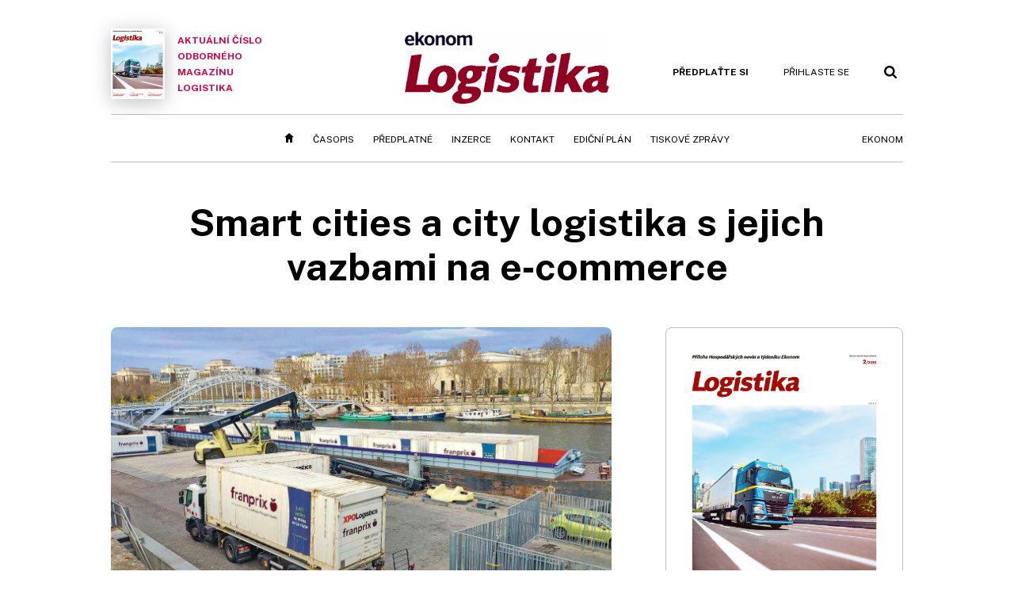

--- FILE ---
content_type: text/html; charset=windows-1250
request_url: https://logistika.ekonom.cz/c1-67052850-smart-cities-a-city-logistika-s-jejich-vazbami-na-e-8209-commerce
body_size: 61073
content:
<!DOCTYPE html>
<!-- fe10; [0.2078]; 4L0000_d -->
<html lang="cs">
<head>
	<meta charset="windows-1250">
	<meta name="language" content="cs">
	<title>Smart cities a city logistika s jejich vazbami na e&#8209;commerce | Ekonom.cz: Web týdeníku EKONOM</title>

	<meta http-equiv="X-UA-Compatible" content="IE=edge,chrome=1">
	<meta name="viewport" content="initial-scale=1.0, width=device-width">
	<meta name="description" content="Stále se zvyšující objemy elektronického obchodování ještě více předznamenávají nutnost řešit související problémy v rámci city logistiky. Elektronické obchodování přineslo změnu fungování celého ekosystému měst a ta se s tím v řadě případů velmi obtížně vypořádávají. Jaká řešení hledat a kde je možné se inspirovat?">
	<meta name="keywords" content="Ekonom, týdeník, časopis, byznys, ekonomika, finance, příběhy úspěchu, investice, komentáře, podnikání, export, import, politika, korporace, banky, auta, rozhovory, daně, dotace, živnostníci, malé a střední podniky">
	<meta name="author" content="Kolektiv autorů katedry logistiky VŠE v Praze">
	<meta name="copyright" content="&copy; 2026 Economia, a.s.">
	<meta name="referrer" content="no-referrer-when-downgrade">
	<meta name="robots" content="max-image-preview:standard">
	<meta name="robots" content="max-snippet:-1">

	<meta name="facebook-domain-verification" content="1u1un2dd8jcx7lqqm1cv8oy90xcd5d">

	
		<link rel="canonical" href="https://logistika.ekonom.cz/c1-67052850-smart-cities-a-city-logistika-s-jejich-vazbami-na-e-8209-commerce">
				
					
	<meta name="googlebot" content="noarchive,snippet">

	<meta property="og:type" content="article">
	<meta property="og:url" content="https://logistika.ekonom.cz/c1-67052850-smart-cities-a-city-logistika-s-jejich-vazbami-na-e-8209-commerce">
	<meta property="og:title" content="Smart cities a city logistika s jejich vazbami na e&#8209;commerce">
	<meta property="og:description" content="Stále se zvyšující objemy elektronického obchodování ještě více předznamenávají nutnost řešit související problémy v rámci city logistiky. Elektronické obchodování přineslo změnu fungování celého ekosystému měst a ta se s tím v řadě případů velmi obtížně vypořádávají. Jaká řešení hledat a kde je možné se inspirovat?">
	<meta property="og:image" content="https://img.ihned.cz/attachment.php/420/77284420/f3oIOF8d0gy4m5N6W7JsHaE1LelpcqUu/33_smart_cities.jpg">
	<meta property="og:locale" content="cs_CZ">

		<meta property="article:published_time" content="2022-04-06T00:00:00+02:00">
	<meta property="article:tag" content="">
	<meta property="article:section" content="Logistika">
	<meta name="news_keywords" content="">

	<meta name="twitter:card" content="summary_large_image">
		<meta name="twitter:title" content="Smart cities a city logistika s jejich vazbami na e&#8209;commerce">
	<meta name="twitter:description" content="Stále se zvyšující objemy elektronického obchodování ještě více předznamenávají nutnost řešit související problémy v rámci city logistiky. Elektronické obchodování přineslo změnu fungování celého ekosystému měst a ta se s tím v řadě případů velmi obtížně vypořádávají. Jaká řešení hledat a kde je možné se inspirovat?">
	<meta name="twitter:image" content="https://img.ihned.cz/attachment.php/420/77284420/f3oIOF8d0gy4m5N6W7JsHaE1LelpcqUu/33_smart_cities.jpg">
	<meta name="twitter:url" content="https://logistika.ekonom.cz/c1-67052850-smart-cities-a-city-logistika-s-jejich-vazbami-na-e-8209-commerce">

	<link href="//ekonom.cz/css/4/styles.css?25120414" rel="stylesheet" type="text/css">

	
<!-- Google Tag Manager -->
<script>(function(w,d,s,l,i){w[l]=w[l]||[];w[l].push({'gtm.start':
new Date().getTime(),event:'gtm.js'});var f=d.getElementsByTagName(s)[0],
j=d.createElement(s),dl=l!='dataLayer'?'&l='+l:'';j.async=true;j.src=
'//www.googletagmanager.com/gtm.js?id='+i+dl;f.parentNode.insertBefore(j,f);
})(window,document,'script','dataLayer','GTM-KQSQ7BX');</script>
<!-- End Google Tag Manager -->

	<script src="https://apis.google.com/js/client:platform.js?onload=start"></script>
	<script src="//ekonom.cz/js/vendor/jquery.js"></script>
	<script src="//ekonom.cz/js/vendor/jquery.cookie.js"></script>

	<script src="//ekonom.cz/js/cmp-init.js?21121616" charset="UTF-8"></script>
	<script src="//ekonom.cz/js/cmp-loader.js?25033113" charset="UTF-8"></script>


	<script src="https://asset.stdout.cz/fe/external/iframe.js" id="videohub_jscore"></script>
	<script src="//ekonom.cz/js/common.js?25121114" charset="UTF-8"></script>

	<script src="//ekonom.cz/js/oauth.js?25060911" charset="UTF-8" id="oauth-script" data-google-oauth-client-id="620603146776-l72im3egblf6h540rtcsb268554hcvl7.apps.googleusercontent.com"></script>
	<script src="//ekonom.cz/js/v2/payments.js?22032211"></script>
	<script src="//ekonom.cz/js/v2/jquery.modal-overlay.js?180118" charset="UTF-8"></script>
	<script src="//ekonom.cz/js/jquery.modal-menu.js?24012515" charset="UTF-8"></script>
	<script src="//ekonom.cz/js/v2/jquery.gallery.js?180124" charset="UTF-8"></script>
	<script src="//ekonom.cz/js/v2/jquery.iobjects.js?23020111" charset="UTF-8"></script>
	<script src="//ekonom.cz/js/v2/plugins.js?25070812" charset="UTF-8"></script>

	<script src="//ekonom.cz/js/4/plugins.js?25120414" charset="UTF-8"></script>
	<script src="//ekonom.cz/js/tts.js?25101315" charset="UTF-8"></script>
	<script src="//ekonom.cz/js/4/main.js?25120414" charset="UTF-8"></script>

	<link rel="alternate" type="application/rss+xml" href="/?m=rss">
	<link rel="icon" href="/img/4/logo_square.svg">
	<link rel="mask-icon" href="/img/4/logo_square.svg" color="#000000">
	<link rel="apple-touch-icon" href="/img/4/logo_square.png">
	<meta name="theme-color" content="#ffffff">
	<link rel="manifest" href="/js/manifests/EK_manifest.json"><!-- -->

	
	<script type="application/ld+json">
	{
		"@context": "https://schema.org",
		"@type": "NewsArticle",
		"publisher": {
			"@type": "Organization",
			"name": "Economia, a.s.",
			"logo": {
				"@type": "ImageObject",
				"url": "https://hn.cz/img/economia_logo.jpg"
			}
		},

		"url": "https://logistika.ekonom.cz/c1-67052850-smart-cities-a-city-logistika-s-jejich-vazbami-na-e-8209-commerce",
		"mainEntityOfPage": "https://logistika.ekonom.cz/c1-67052850-smart-cities-a-city-logistika-s-jejich-vazbami-na-e-8209-commerce",
		"headline": "Smart cities a&nbsp;city logistika s&nbsp;jejich vazbami na&nbsp;e&#8209;commerce",
		"image": "https://img.ihned.cz/attachment.php/420/77284420/f3oIOF8d0gy4m5N6W7JsHaE1LelpcqUu/33_smart_cities.jpg",
		"datePublished": "2022-04-06T00:00:00+02:00",
		"dateModified": "2022-04-06T00:00:00+02:00",
		"author": {
			"@type": "Person",
			"name": "Kolektiv autorů katedry logistiky VŠE v Praze"
		},
		"description": "Stále se zvyšující objemy elektronického obchodování ještě více předznamenávají nutnost řešit související problémy v rámci city logistiky. Elektronické obchodování přineslo změnu fungování celého ekosystému měst a ta se s tím v řadě případů velmi obtížně vypořádávají. Jaká řešení hledat a kde je možné se inspirovat?",

		"isAccessibleForFree": "False",
		"hasPart": {
			"@type": "WebPageElement",
			"isAccessibleForFree": "False",
			"cssSelector": ".paywall-part"
		}
	}
	</script>

<link rel="stylesheet" href="//ekonom.cz/css/4/microeshop.css?25070714">
<script src="//ekonom.cz/js/v3/microeshop.js?25070714" charset="UTF-8"></script>
<script>

var microeshop = new _MICROESHOP({
	shopKey: 'ekonom',
	articleId: 67052850,
	productsListTarget: '.products-list',
	waitingStages: [20,45],
	templates: {
		productItem: '#microeshop_screens .templates .product-item',
		selectedProductItem: '#microeshop_screens .templates .selected-product',
		savedCardItem: '#microeshop_screens .templates .saved-card',
		loggedUserItem: '#microeshop_screens .templates .logged-user',

		screenProducts: '#microeshop_screens .screen-products',
		screenLogin: '#microeshop_screens .screen-login',
		screenPaymentStatus: '#microeshop_screens .screen-paymentstatus',
		screenPayment: '#microeshop_screens .screen-payment',
		screenHasProduct: '#microeshop_screens .screen-has-subscription',

		loadingSpinner: '#microeshop_screens .templates .loading-dialog'
	},
	events: {
		onShow: function() {
			this._sendGA4Event('ec.item_view');
			this.screenProductSelection();
		},
		onProductSelect: function(product) {
			var node = this.contentWrapper.find('.product-'+product.id);
			node.parent().find('.selected').removeClass('selected');
			node.addClass('selected');
			this.contentWrapper.find('.action-login .price').text(product.price_to_pay);
			this._sendGA4Event('ec.add_to_cart');
		},
		onTokenSelect: function(token) {
			var node = this.contentWrapper.find('.card-token-'+token);
			node.parent().find('.selected').removeClass('selected');
			node.addClass('selected');
		},
		onOrderCreated: function() {
			this._sendGA4Event('ec.begin_checkout');
			this.screenPaymentStatus('waiting');
		},
		onOrderCreateFailed: function(error) {
			this.screenPaymentStatus('failed', error);
		},
		onOrderStateChecked: function(response) {
			if(response.status === false) {
				this.screenPaymentStatus('failed');
				return;
			}
			if(response.check_again === false) {
				if(response.payment_status === 'ok') {
					this._sendGA4Event('ec.purchase');
				}
				this.screenPaymentStatus(response.payment_status, response.payment_error);
				return;
			}

			this._checkOrderState();
		},
		onCardWidgetShow: function() {
			this.contentWrapper.find('.buttons').removeClass('hidden');
		},
		onCardWidgetSuccess: function() {
			this.contentWrapper.find('.buttons').addClass('hidden');
			var target = this.contentWrapper.find('.screen-payment .widget-wrapper');
			target.empty();
			this._showLoading(target);
		},
		onPaymentStatusScreenShow: function(screen, status, error) {
			if(status === 'ok') {
				$('.target-email', screen).text(this.state.user.email);
			}
		}
	},
	createDialog: function(content) {
		dialogs._overlay(
			$('<div>', { class: 'microeshop-wrapper' }).append(content),
			true,
			"microeshop-overlay"
		);
		return $('.microeshop-overlay .microeshop-wrapper');
	},
	createProductItem: function(data) {
		var item = $(this._hydrate('productItem', data));
		if(data.notes.note_2 === null) {
			item.find('.note-2').remove();
		}
		return item;
	},
	createSelectedProductItem: function(data) {
		return this._hydrate('selectedProductItem', data);
	},
	createLoadingWidget: function() {
		return this.templates.loadingSpinner.clone();
	},
	createUserHasProductDialog: function(status, screen) {
		$('.target-email', screen).text(this.state.user.email);
		return screen;
	},
	getLoggedUser: function() {
		return ecoLogin && ecoLogin.user_email ? {
			email: ecoLogin.user_email,
			logged: ecoLogin.logged
		} : null;
	},
	createOauthLoginForm: function(state) {
		// nacteni soc metod

		var services = [];
		var oauthContainer = state.find('.login-methods');
		var servicesBtns = oauthContainer.find('.oauth_button');

		$('.visible', this.contentWrapper).removeClass("visible");
		var callback = $.proxy((response) => {
			$('.visible', this.contentWrapper).removeClass("visible");

			if(response.status !== 'success') {
				var code = response.code;
				if(!$('.oauth_error_wrapper .error-'+code, this.contentWrapper).length) {
					code = 'unknown';
				}
				$('.oauth_error_wrapper .error-'+code, this.contentWrapper).addClass("visible");
				$('.oauth_error_wrapper', this.contentWrapper).addClass("visible");
				return;
			}
			if(ecoLogin) {
				ecoLogin.loadUserInfo(false);
			}

			this.screenLogin();
		}, this);

		for(var i=0;i<servicesBtns.length;i++) {
			var btn = $(servicesBtns[i]);
			btn.data('after_login_callback', callback);
			services.push(btn.data('service'));
		}
		oAuthLogin.init(services, oauthContainer);
		if(services.length > 0) {
			state.find('.oauth').removeClass('hidden');
		}
		return state;
	}
});

var microeshop_anchors = function(selector) {
	$(selector)
		.prop('href', 'javascript:void(0);')
		.click(function () {
			if ($(this).hasClass('in-progress')) { return; }
			$(this).addClass('in-progress');
			var index = 0;
			if ($(this).data('product-by-index')) { index = parseInt($(this).data('product-by-index'), 10); }
			if (microeshop.init(index)) {
				dialogs.microeshop();
			} else {
				alert('Omlouváme se, nepodařilo se načíst produkty nebo došlo k jiné chybě. Zkuste to prosím později.');
			}
			$(this).removeClass('in-progress');
		})
	;
};

$(document).ready(function() {
	microeshop.init();	microeshop_anchors('.microeshop-anchor, .offer-microeshop-anchor');
});

</script>

		<script>
			var tts;
			$(function(){ tts = new _TTS({ hintBox: null }); });
		</script>
	
<script>
	IHNED_meta.article = {
		id:			67052850,
		canonical:	'https://logistika.ekonom.cz/c1-67052850-smart-cities-a-city-logistika-s-jejich-vazbami-na-e-8209-commerce',
		pubdate:	'2022-04-06 00:00:00',
		title:		'Smart cities a&nbsp;city logistika s&nbsp;jejich vazbami na&nbsp;e&#8209;commerce',
		preview_image: 'https://img.ihned.cz/attachment.php/410/77284410/xd7zbrH6g3AWKoVFDUvlPB14CIO20qRN/33_smart_cities.jpg',
		source:		10000585,
		source_name: 'LOGISTIKA.EKONOM.CZ',
		subsource:	10000795,
		slot:		10220750,
		subslot:	10254500,
		authors:	['Kolektiv autorů katedry logistiky VŠE v Praze'],
		tags:		[],
		chains:		'10002695,10004690',
		locked:		true,
		paywall_type:	'hard',
		locked_for_user: true,
		lock_status:	''
	};

	$(document).ready(function() { GA4.article_detail(); });
</script>

		<script type="text/javascript">
		var page = {
			section: 'ekonom',
			subsection: 'logistika-archiv',
			ga4_type: 'detail'
		};

		sh_b.ts = '1768224121';

		_saseco.push_keywords('');
		_saseco.set_site('ecomag');
		_saseco.set_area('logistika');
		_saseco.set_targets_id('67052850');
		var pp_gemius_identifier = 'd01AtEdaT6fxHRkMpMiBCcTYTIS1clCxJDMJQc8AwnL.17';
</script>
<script src="https://ai.hn.cz/pub/loader.min.js?202503" charset="UTF-8" async></script>
<script>

		var p = '4L0000_d';
		var branding_cfg = {};

		
		if (0) _saseco.targets.ap='1z';
		if (0) {
			_saseco.targets.ap=1;
			ppc_1_enabled = false;
			seznam_ads_enabled = false;
		} else if (seznam_ads_enabled) {
			eco_cmp_queue.push({
				'cmd': 'checkByPreset',
				'preset': 'seznam',
				'callback': function() {
					if (!isFromSeznam(true)) { return; }
					_saseco.targets.ab='sez';
					seznam_ads = true;
				}
			});
		}

		if (typeof branding_cfg.brand !== 'undefined' && typeof branding_cfg.brand.SAS !== 'undefined' && branding_cfg.brand.SAS) {
			_saseco.targets.ab = branding_cfg.brand.SAS;
		}

		if ($.cookie('user__aamhash')) { var aamDeclaredID = $.cookie('user__aamhash'); }

		
	_saseco.targets.template='article';

	</script>

	
	
		<script src="//hn.cz/js/gemius.js?22021711"></script>
		
	
	<script src="//hn.cz/js/ga4.js?25041514" charset="UTF-8"></script>

	<script type="text/javascript">
	
		window._sasic_queue = window._sasic_queue || [];
		window._sashec_queue = window._sashec_queue || [];
		window.AlsOptions = { tag: 'ekonom' };
		document.write('<sc' + 'ript type="text/javascript" src="' + '//prod-snowly-sasic.stdout.cz/dist/ekonom/sasic.min.js' + '" onLoad="_sasic.init()"></sc' + 'ript>');
		document.write('<sc' + 'ript type="text/javascript" src="' + '//prod-snowly-sasic.stdout.cz/libs/sashec-connector.min.js' + '" onLoad="_sashec.init()"></sc' + 'ript>');
		_sashec_queue.push(['group', { site:_saseco.get_site(), area:_saseco.get_area(), keyword:_saseco.keywords, targets:_saseco.targets, callback: _saseco.callback }]);
	
	</script>

</head>
<body class="body0 page-4L0000_d s2-L narrow page-article-detail article-67052850 " id="top">
	
<!-- Google Tag Manager (noscript) -->
<noscript><iframe src="https://www.googletagmanager.com/ns.html?id=GTM-KQSQ7BX" height="0" width="0" style="display:none;visibility:hidden"></iframe></noscript>
<!-- End Google Tag Manager (noscript) -->


<!-- fireplace wrapper start -->
<div id="brand-a" class="brand-a"><div id="brand-b" class="brand-b"><div id="brand-c" class="brand-c">
<!-- /fireplace wrapper start -->
<div class="a-wrapper leader">
	<div id="a-leader" class="a-content">
		<script type="text/javascript">
	_saseco.queue_push(['position','a-leader',{size:['leader','79a','91a','92a','11a','21a']}]);
</script>
	</div>
</div>
<div class="a-wrapper strip-1">
	<div id="a-strip-1" class="a-content">
		<script type="text/javascript">
			_saseco.queue_push(['position','a-strip-1',{ size:'strip', pos:'1', async:false }]);
		</script>
	</div>
</div>

<!-- all-wrapper -->
<div class="all-wrapper">

	<!-- header -->
	<div class="header-wrapper">
		<header id="header">
			<div class="actual-edition">
							<a href="//logistika.ekonom.cz/archiv/"><img src="https://img.ihned.cz/attachment.php/990/80991990/y0SWOkrjUGR839eLqfQCM54mwgvPTxzF/262x348xc152/EK_2025_11_20_Logistika-1.png" width="68" height="89" alt="">Aktuální číslo odborného magazínu Logistika</a>
			</div>
			<div class="logo-wrapper"><a href="//logistika.ekonom.cz/"><img src="/img/LO/ekonom_logistika.png" height="91" alt="Logistika" class="logo-lo"></a></div>
			<div class="menu-tools">
				<span id="user_info">
					<span class="not-logged">
						<a href="https://predplatne.hn.cz/ekonom" class="bold no-mobile" id="hdr-hn-offer">Předplaťte si</a>
						<a href="javascript:;" onclick="ecoLogin.loginDialog();" class="button-link"><span class="ico ico-profile mobile-only mobile-only-iblock"></span><span class="no-mobile">Přihlaste se<span></a>
					</span>
					<span class="logged">
						<a href="https://predplatne.hn.cz/ekonom" class="no-subscription bold" title="Pro tento web nemáte aktivní předplatné"><span class="ico ico-warning"></span><span class="btn">Předplaťte si</span></a>
						<a href="https://ucet.hn.cz/" onclick="$(this).parent().toggleClass('menu-visible'); return false;" class="account-name">
						</a><div class="account-menu">
							<img src="/img/4/ico-profile.svg" alt="" />
							<h2></h2>
							<ul>
								<li class="no-subscription"><a href="https://predplatne.hn.cz/ekonom" id="hdr-hn-offer2"><span class="ico ico-shopping-cart"></span>Koupit předplatné</a></li>
								<li class="hdr-login"></li>
								<li><a href="https://ucet.hn.cz/"><span class="ico ico-settings"></span>Nastavení účtu</a></li>
								<li><a href="javascript:;" onclick="return ecoLogin.userLogout(logout_callback);"><span class="ico ico-logout"></span>Odhlásit se</a></li>
							</ul>
							<a href="javascript:;" class="menu-close mobile-only" onclick="$(this).closest('.menu-visible').removeClass('menu-visible'); return false;"><span class="ico ico-menu-close"></span></a>
						</div></span>
				</span>
				<a href="//ekonom.cz/?m=search" class="button-link"><span class="ico ico-search"></span></a>
				<a href="javascript:;" onclick="dialogs.show('menu'); return false;" class="button-link mobile-only" id="main_menu_anchor"><span class="ico ico-menu"></span></a>
			</div>
		</header>
	</div>
	<!-- /header -->

	<!-- navigation -->
	<div class="nav-wrapper">
		<nav class="navig" id="nav" data-position="header">
			<ul class="main-menu">
				
		<li class="no-mobile"><a href="//logistika.ekonom.cz/" class="home-link"></a></li>
		<li
class="menu-lo-archiv"><a href="https://logistika.ekonom.cz/archiv/" title="Archiv časopisu" target="_self">Časopis</a></li><li
class=""><a href="https://predplatne.hn.cz/ekonom" title="" target="_self">Předplatné</a></li><li
class=""><a href="https://www.economia.cz/ceniky-inzerce/" title="" target="_self">Inzerce</a></li><li
class=""><a href="https://logistika.ekonom.cz/c1-66643760-kontakty-casopis-logistika-vydavatelstvi-economia" title="" target="_self">Kontakt</a></li><li
class=""><a href="https://download.ihned.cz/download/economia/lo/Logistika_edicni_plan_2024.pdf" title="" target="_self">Ediční plán</a></li><li
class=""><a href="https://ekonom.cz/tagy/Logistika-Tiskove-zpravy-358227" title="" target="_self">Tiskové zprávy</a></li><li
class="menu-ek-bs"><a href="https://ekonom.cz/" title="" target="_self">Ekonom</a></li>

	
				<li class="menu-dots no-mobile"><a href="javascript:;" onclick="dialogs.show('menu'); return false;" class="button-link dots"><span class="ico ico-menu-dots"></span></a></li>
			</ul>
		</nav>
		<script>$('.menu-ek-logistika').addClass('menu-active');</script>
	</div>
	<!-- /navigation -->

	<!-- main-content -->
	<div id="main-content">




	







	
	
	

	

	

				
		
		
	

<div class="article-wrapper">
	<div class="main-row full-width">
		<div class="article-header">
			<div class="label-tools-wrap">
				<div class="tools-for-logged"></div>
							</div>
			<h1 class="article-title tts-prop-name tts-part" data-url="https://logistika.ekonom.cz/c1-67052850-smart-cities-a-city-logistika-s-jejich-vazbami-na-e-8209-commerce"
			    data-tts-prop="name" data-tts-part="0">Smart cities a&nbsp;city logistika s&nbsp;jejich vazbami na&nbsp;e&#8209;commerce</h1>
		</div>
	</div>
	<div class="main-row no-border">
		<div class="column-left">
			
			
				<div class="article-image" id="articlePrimaryTarget">
									<img src="https://img.ihned.cz/attachment.php/420/77284420/f3oIOF8d0gy4m5N6W7JsHaE1LelpcqUu/33_smart_cities.jpg" alt="">
			<div class="image-meta">
				<span class="title">Přeprava rychle zkazitelného zboží. Bimodální přepravní řešení XPO Logistics a Franprix je příkladem udržitelnosti v city logistice Paříže. </span>
												<span class="author">autor: <a href="https://ekonom.cz/autori/petr-kolar-18982730">Petr Kolář</a></span>
							</div>
					</div>
	
		
	
	

	<div class="article-meta cf">
		<div class="authors-wrap">
		<div class="author-part clearfix tts-prop-author tts-part" data-tts-prop="author" data-tts-part="0">
														<ul class="authors ico-author-b">
					<li>
						<a href="https://ekonom.cz/autori/kolektiv-autoru-katedry-logistiky-vse-v-praze-19651890">
												Kolektiv autorů katedry logistiky VŠE v Praze</a>					</li>
				</ul>
									<div class="publish_date">
			
												6. 4. 2022 <span>00:00</span>
				
										 / 3 min. čtení				
				&nbsp; &nbsp; <span id="tts-start-wrap"><span id="tts-start" class="tts-status-bar"></span><span id="tts-player-micro" class="inactive"><span class="tts-status-bar"></span><span class="tts-progress-bar micro empty"></span></span></span>
			</div>
		</div>
            								<div class="object-subscribe author-subscribe">
											<a href="javascript:" class="object-subscribe button blue ico-bell white"
						   onclick="object_subscription.switch($(this),3,19651890,'Kolektiv autorů katedry logistiky VŠE v Praze','fill');"
						   title="Odebírat články autora: Kolektiv autorů katedry logistiky VŠE v Praze"
						   data-add="Odebírat autora" data-remove="Zrušit odběr autora"
						   data-target=".authors-wrap li:first-child a"><span>Odebírat autora</span></a>
									</div>
			
		</div>

							<div class="tags-wrap">
			<div class="tags">
						</div>
					</div>
		</div>


	<div class="detail-perex tts-prop-perex tts-part" data-tts-prop="perex">Stále se zvyšující objemy elektronického obchodování ještě více předznamenávají nutnost řešit související problémy v&nbsp;rámci city logistiky. Elektronické obchodování přineslo změnu fungování celého ekosystému měst a&nbsp;ta se s&nbsp;tím v&nbsp;řadě případů velmi obtížně vypořádávají. Jaká řešení hledat a&nbsp;kde je možné se inspirovat?</div>
	

	
	
	<div class="article-body tts-prop-body" data-tts-prop="body" data-tts-hash="">
		<div class="article-body-part free-part"><p class="detail-odstavec"><span class="first-letter" data-letter="U">U</span>vedená problematika je řešená v rámci Projektu &#8222;Smart city logistika v kontextu e&#8209;commerce a plánů udržitelné městské mobility&#8220;, který je spolufinancován se státní podporou Technologické agentury ČR a ministerstva dopravy v rámci Programu Doprava 2020+.</p>
<p class="detail-odstavec">&#8222;V synergii provázanosti výše uvedených problémových okruhů jsme už před několika roky našli jedno z hlavních témat našeho výzkumu,&#8220; říká Michal Šebesta z katedry logistiky FPH VŠE v Praze. &#8222;Protože se však jedná o značně široké a komplexní téma, přizvali jsme ke společné výzkumné práci i kolegy z Dopravní fakulty Jana Pernera Univerzity Pardubice, konkrétně Libora Švadlenku a jeho tým, a jejich prostřednictvím i zástupce města Pardubice. Od počátku spolupracujeme i s firemními partnery (zejména s našim katedrálním partnerem, firmou PPL CZ, či dále s DPD, Dachserem, či Českou poštou). Významná je pro nás i účast a podpora odborníků z ministerstva dopravy a v současnosti i spolupráce se zahraničními partnery,&#8220; dodává.</p>


<div id="paywall-lock-screen" class="paywall-type-hard">

	<div class="paywall hard-paywall locked tts-static tts-part" data-tts-prop="static" data-tts-part="paywall_ek_v1" data-percent="30">

		<div class="paywall-dialog pw-variant-1">
			<div class="pw-content">
				<h2>Chcete číst dál?</h2>
				<div class="pw-anotation" data-percent="30">
					<p>Ještě na vás čeká 70&nbsp;% článku.</p>
				</div>
				<div class="pw-buttons">
					<a class="button microeshop-anchor" href="https://predplatne.hn.cz/ekonom/?backlink=https://logistika.ekonom.cz/c1-67052850-smart-cities-a-city-logistika-s-jejich-vazbami-na-e-8209-commerce" data-text="předplatné">
						Předplatit za 29 Kč měsíčně					</a>
				</div>
				<div class="note">První 3 měsíce, pak 199 Kč měsíčně</div>
				<div class="pw-moreinfo">
					<h3>S předplatným získáte</h3>
					<ul>
												<li>Web Ekonom.cz <span>bez reklam</span></li>
						<li>Možnost <span>sdílet prémiový obsah</span> zdarma (5 článků měsíčně) </li>
						<li>Možnost ukládat si články na později</li>
											</ul>
				</div>
				<div class="spacer not-logged-only"><span>Nebo</span></div>
				<div class="login-action not-logged-only">
					<a href="javascript:;" onclick="ecoLogin.loginDialog();" data-text="přihlášení">Přihlásit se a dočíst článek</a>
				</div>
			</div>
		</div>
	</div>

	<div class="payground-template">
			<input type="hidden" name="article_id" class="article_id" value="67052850" />

			<div class="step1 hidden-on-load">

				<div class="pw-email-form">
					<label class="email_label">Vaše e-mailová adresa:<span class="required">*</span></label>
					<input type="email" name="email" value="" class="email_input" />
					<a href="javascript:;" class="why-email-trigger">Proč ji potřebujeme?</a>
					<div class="error-wrapper email-error">
						<span class="err-invalid">Zadejte prosím platný e-mail.</span>
						<span class="err-used">Tento e-mail je již použit. Zadejte jiný nebo se <a href="javascript:;" onclick="ecoLogin.loginDialog();">přihlaste</a></span>
					</div>
				</div>
				<p class="note why-email for-new-users">Potřebujeme e-mailovou adresu, na kterou pošleme potvrzení o platbě. Zároveň vám založíme uživatelský účet, abyste se mohli k článku kdykoli vrátit a nemuseli jej platit znovu. Pokud již u nás účet máte, <a href="javascript:;" onclick="ecoLogin.loginDialog();">přihlaste se</a>.</p>
				<p class="note why-email for-logged-users">Potřebujeme e-mailovou adresu, na kterou pošleme potvrzení o platbě.</p>

				<div class="acceptance">
					<p>Odesláním objednávky beru na vědomí, že mé osobní údaje budou zpracovány dle <a href="https://www.economia.cz/ochrana-osobnich-udaju/" target="_blank">Zásad ochrany osobních a&nbsp;dalších zpracovávaných údajů</a>, a&nbsp;souhlasím se <a href="https://predplatne.hn.cz/economia/vop" target="_blank">Všeobecnými obchodními podmínkami</a> vydavatelství Economia,&nbsp;a.s.</p>
					<p><a href="#" onclick="$('.no-l-i').toggle(); return false;">Nepřeji si dostávat obchodní sdělení týkající se objednaných či obdobných produktů společnosti Economia,&nbsp;a.s.&nbsp;&raquo;</a></p>
					<div class="no-l-i">
						<p>Zaškrtnutím políčka přijdete o&nbsp;možnost získávat informace, které přímo souvisí s&nbsp;vámi objednaným produktem. Mezi tyto informace může patřit například: odkaz na stažení mobilní aplikace, aktivační kód pro přístup k&nbsp;audioverzi vybraného obsahu, informace o&nbsp;produktových novinkách a&nbsp;změnách, možnost vyjádřit se ke kvalitě našich produktů a&nbsp;další praktické informace a&nbsp;zajímavé nabídky.</p>
						<p class="border-after-simple checkbox-in"><input type="checkbox" name="no_legitimate_interest" id="no_legitimate_interest" value="1" autocomplete="off"> <label for="no_legitimate_interest">Nechci dostávat obchodní sdělení týkající se objednaných či obdobných produktů společnosti Economia,&nbsp;a.s.</label></p>
					</div>
					<p class="checkbox-in"><input type="checkbox" name="marketing_agreement" id="marketing_agreement" value="1" autocomplete="off"> <label for="marketing_agreement">Přeji si dostávat obchodní sdělení společnosti Economia,&nbsp;a.s., týkající se též jiných než objednaných či obdobných produktů. Informace o&nbsp;zpracování osobních údajů za účelem zasílání obchodních sdělení jsou dostupné <a href="https://www.economia.cz/zpracovani-osobnich-udaju/" target="_blank">zde</a>.</label></p>
				</div>
			</div>

			<div class="step2 hidden-on-load">
				<p class="choose-paytype">Vyberte si způsob platby<span> kliknutím na požadovanou ikonu</span>:</p>
				<div class="pay-methods">
					<div class="method-wrapper method-card"><h3>Platba kartou</h3><div class="list"></div></div>
					<div class="method-wrapper method-online"><h3>Rychlá online platba</h3><div class="list"></div></div>
				</div>
			</div>

			<div class="status-message waitforit visible-on-load"><img src="/img/v2/ajax-loader.gif" /> Připravujeme platbu, vyčkejte prosím.</div>
			<div class="status-message payment-error"><img src="/img/v2/status-warning.svg" /> Platbu nelze provést. Opakujte prosím akci později.</div>
			<div class="gate_container"></div>
	</div>

</div>

		<div class='a-wrapper wallpaper wallpaper-2'>
	<div id="a-wallpaper-2" class="a-content">
		<script>
			_saseco.queue_push(['position','a-wallpaper-2',{
				size:['wallpaper','mpu','sq3'], async:false, pos:'2'
			}]);
		 
			var recalculate_wallpaper = function() {

				var wrapper = $('#a-wallpaper-2').parent();
				if(!wrapper.hasClass('a-visible')) return;

				var wtop = Math.round(wrapper.offset().top);
				var wbot = wtop + wrapper.height();

				var conflict = false;
				$(".d-elm").each(function() {
					$(this).removeClass('wallpaper-conflict'); // reset

					var btop = Math.round($(this).offset().top);
					var bbot = btop + $(this).height();
					if(
						(wtop < btop && wbot > btop) || // wallpaper zacina nad boxem a konci v boxu
						(wtop > btop && wbot < bbot) || // wallpaper zacina a konci uvnitr boxu
						(wtop < bbot && wbot > bbot) // wallpaper zacina v boxu, konci pod nim
					) {
						$(this).addClass('wallpaper-conflict');
						conflict = true;
					}
				});

				wrapper.removeClass('wallpaper-with-box')
				if(conflict) wrapper.addClass('wallpaper-with-box');
			};

			_saseco.add_manual_callback('recalculate', recalculate_wallpaper);
			$(document).ready(recalculate_wallpaper);
				</script>
	</div>
</div>

		<div class='a-wrapper mediumrectangle mediumrectangle-1'>
	<div id="a-mediumrectangle-1" class="a-content">
		<script>
			var sas_mr1 = 'mediumrectangle';
			if (_saseco.targets.device === 'm') {
				sas_mr1 = ['mediumrectangle','is','prmsquare','square300'];
			}
			_saseco.queue_push(['position','a-mediumrectangle-1',{
				size:sas_mr1, async:false, pos:'1'
			}]);
		</script>
	</div>
</div>

	</div>

				
		
		
			

	



		

		<div class="end-article-dot"></div>

	
						
		
		<script>
			var iobjects = [];
					$('.article-image img').click(function(){
				dialogs.show(
					'media',
					{ content: $('<div>')
						.addClass('popup-img-wrap')
						.html($('.article-image').html()),
						type: 'image'
					}
				);
			});

			var slideshow = new _Slideshow({
				reloadAdsAfterClicks: 2,
				classHidden: 'none'
			});
		</script>



		<div class="social-buttons feedback-after">
			<a href="javascript:;" class="ico-share white" onclick="showPopMsg($('#share_links').html(),$(this),15,'social-buttons');">Sdílet</a>
			<div class="none" id="share_links">
				<a href="javascript:;" class="ico ico-close orange close-button" title="Zavřít"></a>
				<div id="share_links_wrap">
					<a href="javascript:;" class="ico-social-fb" onclick="return share_link($(this),'f',null);">Facebook</a>
					<a href="javascript:;" class="ico-social-x" onclick="return share_link($(this),'x',null,'Smart+cities+a%26nbsp%3Bcity+logistika+s%26nbsp%3Bjejich+vazbami+na%26nbsp%3Be%26%238209%3Bcommerce');">Platforma X</a>
					<a href="javascript:;" class="ico-link white" onclick="return share_link($(this),'c',null);">Kopírovat odkaz</a>
				</div>
			</div>
		</div>
		<div class="detail-tab-container"></div>
			<div class="user-article-share tabable" data-tab="Odemknout známému">
		<h3>Zaujal vás článek? Pošlete&nbsp;odkaz&nbsp;svým&nbsp;přátelům!</h3>
		<p>Tento článek je zamčený.
						Na tomto místě můžete odemykat zamčené články přátelům, když si pořídíte
			<a href="https://predplatne.hn.cz/ekonom" class="offer-microeshop-anchor" data-text="předplatné">předplatné</a>.
					</p>
		<div id="user-article-share">
			<p>Odkaz pro sdílení:<br><a href="https://logistika.ekonom.cz/c1-67052850-smart-cities-a-city-logistika-s-jejich-vazbami-na-e-8209-commerce">https://logistika.ekonom.cz/c1-67052850-smart-cities-a-city-logistika-s-jejich-vazbami-na-e-8209-commerce</a> &nbsp; <span class="social-buttons"></span></p>
		</div>
		<script>user_share_add_social('https://logistika.ekonom.cz/c1-67052850-smart-cities-a-city-logistika-s-jejich-vazbami-na-e-8209-commerce');</script>
	</div>

		<script>
			$(document).ready(function() {
				var tabs = $('.tabable');
				if(tabs.length) {
					var tabContainer = $('.detail-tab-container');
					var tabHandlers = $('.article-body > .social-buttons');
					var tabContents = $('<div>', { class: 'tab-contents'}).appendTo(tabContainer);
					$(tabs).each(function(i, itm) {
						$('<a>', { href: 'javascript:;', class: 'tab-handler tab-'+i+' tab-handler-'+$(itm).prop('class').split(' ')[0]}).html($(itm).data('tab')).attr('data-tab', i).appendTo(tabHandlers);
						$(itm).addClass('tab-content-'+i).detach().appendTo(tabContents);
					});
					$('.tab-handler', tabHandlers).click(function() {
						var index = $(this).data('tab');
						$('.detail-tab-container .active').removeClass('active');

						if($(this).hasClass('active')) {
							$('.active', tabHandlers).removeClass('active');
						} else {
							$('.active', tabHandlers).removeClass('active');
							$(this).addClass('active');
							$('.detail-tab-container .tab-content-'+index).addClass('active');
						}
					});
					tabContainer.show();
				}
			});
		</script>

		
				
		<script>if (isFromSeznam(true)) { $('.box-newsletter').remove(); }</script>
	</div>

	
<div class="hidden" id="microeshop_screens">

	<div class="templates">
		<!-- produkt -->
		<div class="product-item bordered-item product-[id] selectable-radio" data-product="[id]">
			<span class="item-title">
				<span class="uptitle">[name_short]</span>
				<span class="note-1">[notes.note_1]</span>
			</span>
			<span class="note-2">[notes.note_2]</span>
		</div>
		<!-- /produkt -->
		<!-- selected product -->
		<div class="selected-product bordered-item">
			<span class="item-title">
				<span class="uptitle">Vybrané předplatné</span>
				<span class="title">[name]</span>
				<span class="note-1">[notes.note_1].</span>
			</span>
			<span class="change-button">
				<a href="javascript:;" class="button simple action" data-action="screen:ProductSelection"><span class="ico ico-pencil grey"></span></a>
			</span>
		</div>
		<!-- /selected product -->
		<!-- logged user -->
		<div class="logged-user bordered-item">
			<span class="item-title">
				<span class="title">[email]</span>
				<span class="note-1">Přihlášený uživatel</span>
			</span>
		</div>
		<!-- /logged user -->
		<!-- saved card -->
		<div class="saved-card bordered-item selectable-radio card-token-[id]" data-item="[id]">
			<span class="item-title">
				<span class="title">[number]</span>
				<span class="note-1">Platnost do: [valid.month]/[valid.year]</span>
			</span>
		</div>
		<!-- /saved card -->

		<div class="loading-dialog">
			<div class="spinner-big">
				<span class="ico ico-loading blue segment-1"></span>
				<span class="ico ico-loading blue80 segment-2"></span>
				<span class="ico ico-loading blue segment-3"></span>
			</div>
		</div>
	</div>




	<!-- screen for products -->
	<div class="microeshop-screen screen-products">
		<div class="products-list"></div>
		<div class="box steps">
			<div class="box-content">
				<div class="step">
					<span class="icon bg-green"><span class="ico ico-bell"></span></span>
					<div class="title">Upozornění 2 dny před automatickou obnovou předplatného</div>
				</div>
				<div class="step">
					<span class="icon bg-orange"><span class="ico ico-close red"></span></span>
					<div class="title">Možnost kdykoliv zrušit</div>
				</div>

			</div>
		</div>
		<div class="info">
			<div class="part">
				<div class="content">
					<div class="checkinput">
						<input type="checkbox" id="marketing_agreement_[state_hash]" name="marketing_agreement" value="Y" class="consent" />
						<label for="marketing_agreement_[state_hash]">Přeji si dostávat obchodní sdělení společnosti Economia, a.s., o jiných, než objednaných či o obdobných produktech a službách. Více viz <a href="https://www.economia.cz/ochrana-osobnich-udaju/" target="_blank">Informace o zpracování osobních údajů</a> za účelem zasílání obchodních sdělení.</label>
					</div>
				</div>
			</div>
			<div class="part">
				<div class="content">
					<p>Odesláním objednávky beru na vědomí, že mé osobní údaje budou zpracovány dle <a href="https://www.economia.cz/ochrana-osobnich-udaju/" target="_blank">Zásad ochrany osobních a dalších zpracovávaných údajů</a>, a souhlasím se <a href="https://predplatne.hn.cz/economia/vop" target="_blank">Všeobecnými obchodními podmínkami</a> vydavatelství Economia, a.s.</p>
					<p>Beru na vědomí, že budu dostávat obchodní sdělení, týkající se objednaných či obdobných produktů a služeb společnosti Economia, a.s.
						<a href="javascript:;" onclick="$(this).closest('.content').find('.info_subcontent').toggleClass('hidden');$(this).toggleClass('unfolded');" class="folding-trigger">Odmítnout zasílání<span class="ico ico-down-small black"></span><span class="ico ico-up-small black"></span></a>
					</p>
					<div class="info_subcontent hidden">
						<p>Zaškrtnutím políčka přijdete o možnost získavat informace, které přímo souvisí s vámi objednaným produktem a službami, například:</p>
						<ul>
							<li>Odkaz na stažení mobilní aplikace</li>
							<li>Aktivační kód pro přístup k audioverzi obsahu</li>
							<li>Informace o podstatných změnách a produktových novinkách</li>
							<li>Možnost vyjádřit se ke kvalitě produktů</li>
							<li>Další praktické informace a zajímavé nabídky</li>
						</ul>
						<div class="checkinput">
							<input type="checkbox" name="no_legitimate_interest" value="Y" class="consent" id="no_legitimate_interest_[state_hash]" />
							<label for="no_legitimate_interest_[state_hash]">Nechci dostávat obchodní sdělení týkající se objednaných či obdobných produktů společnosti Economia, a.s.</label>
						</div>
					</div>
				</div>
			</div>
		</div>
		<div class="buttons">
			<a href="javascript:;" class="button action action-login" data-action="screen:Login">Zaplatit <span class="price">30</span> Kč kartou</a>
		</div>
		<div class="help-info">
			<p>Můžete si prohlédnout <a href="https://predplatne.hn.cz/ekonom?backlink=https://logistika.ekonom.cz/c1-67052850-smart-cities-a-city-logistika-s-jejich-vazbami-na-e-8209-commerce">kompletní nabídku</a>,<br>která obsahuje i tištěné vydání.</p>
		</div>
	</div>
	<!-- screen for products -->

	<!-- screen login -->
	<div class="microeshop-screen screen-login">
		<div class="product-slot"></div>
		<div class="state state-logged hidden">
			<div class="user"></div>
			<div class="cards-wrapper">
				<h3>Uložené karty</h3>
				<div class="cards">
					<div class="bullet-note">
						<span class="bullet"><span class="ico ico-info"></span></span>
						<p>Uložte si kartu při placení a nevyplňujte příště platební údaje.</p>
					</div>
				</div>
			</div>
			<div class="buttons">
				<a href="javascript:void(0);" class="button action action-payment" data-action="payment">Zaplatit <span class="price">0</span> Kč</a>
				<a href="javascript:void(0);" class="button inverted with-border action action-pay-alternative hidden" data-action="payment:newcard">Zaplatit jinou kartou</a>
			</div>
		</div>
		<div class="state state-methods hidden">
			<div class="title">Účet pro čtení obsahu</div>
			<div class="oauth hidden">

												<div class="login-methods">
					<div class="services">
																<a href="javascript:;" class="oauth_button social-button button-google" data-service="google" data-action="login" title="Google"><span class="ico"></span></a>
																	<a href="javascript:;" class="oauth_button social-button button-facebook" data-service="facebook" data-action="login" title="Facebook"><span class="ico"></span></a>
																	<a href="javascript:;" class="oauth_button social-button button-apple" data-service="apple" data-action="login" title="Apple"><span class="ico"></span></a>
																</div>
					<div class="oauth_error_wrapper">
	<div class="error-oauth_insufficient_data">Z účtu nelze získat údaje potřebné pro založení účtu (ID, e-mail). Povolte prosím přístup k e-mailu.</div>
	<div class="error-oauth_account_used">Účet služby s tímto e-mailem je již použit jinde a nelze jej připojit.</div>
	<div class="error-oauth_authorization_failed">K účtu služby se nepodařilo přihlásit. Zkuste prosím opakovat.</div>
	<div class="error-oauth_connection_exists">Propojení s účtem této služby již existuje.</div>

	<div class="error-user_exists">Účet s tímto e-mailem již existuje. Zkuste se prosím přihlásit e-mailem a heslem.</div>
	<div class="error-user_disabled">Váš účet již není aktivní. Kontaktujte naše zákaznické centrum.</div>
	<div class="error-unable_to_login">K účtu se nelze přihlásit. Kontaktujte naše zákaznické centrum.</div>
	<div class="error-unable_to_create_connection">Nepodařilo se dokončit proces propojování účtů. Zkuste prosím opakovat později.</div>
	<div class="error-unknown visible">Neznámá chyba. Zkuste prosím opakovat později.</div>
</div>

				</div>
								<div class="divider"><span>Nebo zadejte e-mail</span></div>
			</div>
			<div class="message msg-email-exists">
				<p>Účet s tímto e-mailem již existuje. Pro jeho použití je třeba se k němu přihlásit.</p>
			</div>
			<div class="text-input input-email">
				<label>E-mailová adresa</label>
				<input type="text" name="email" value="" />
				<span class="err">Je třeba zadat platný e-mail.</span>
			</div>
			<div class="text-input input-password">
				<label>Heslo</label>
				<input type="password" name="login_pwd" value="" />
				<span class="err">Neplatné heslo.</span>
			</div>
			<div class="buttons">
				<a href="javascript:void(0);" class="button action action-payment" data-action="payment">Zaplatit <span class="price">0</span> Kč</a>
				<a href="javascript:void(0);" class="button action action-login" data-action="login">Přihlásit se</a>
				<a href="javascript:void(0);" class="button inverted with-border action action-login" data-action="screen:Login" data-action-params='{"otherEmail":true}'>Použít jiný e-mail</a>
			</div>
			<div class="lost-password-link action-login">
				<a href="https://ucet.hn.cz/zapomenute-heslo/" target="_blank">Zapomenuté heslo</a>
			</div>
		</div>
	</div>
	<!-- screen /login -->

	<!-- screen has-subscription -->
	<div class="microeshop-screen screen-has-subscription">
		<div class="state">
			<div><span class="ico ico-profile blue"></span></div>
			<div class="title">Jste přihlášený</div>
			<div class="message">
				<p>Pro účet <strong class="target-email"></strong> již máte aktivní předplatné.</p>
			</div>
			<div class="buttons">
				<a href="./" class="button">Dočíst článek</a>
			</div>
		</div>
		<div class="help-info">
			<p>Pokud potřebujete poradit, napište nám, nebo zavolejte na +420 233 071 111</p>
		</div>
	</div>
	<!-- screen /has-subscription -->

	<!-- screen payment -->
	<div class="microeshop-screen screen-payment">
		<div class="iframe-wrapper to_hide hidden"></div>
		<div class="widget-wrapper to_hide hidden">
			<div class="loading-dialog">
				<div class="spinner-big">
					<span class="ico ico-loading blue segment-1"></span>
					<span class="ico ico-loading blue80 segment-2"></span>
					<span class="ico ico-loading blue segment-3"></span>
				</div>
			</div>
		</div>
		<div class="buttons to_hide hidden">
			<a href="javascript:;" class="button inverted with-border action" data-action="screen:Login">Zpět</a>
		</div>
	</div>
	<!-- screen /payment -->


	<!-- screen finish -->
	<div class="microeshop-screen screen-paymentstatus">

		<div class="state state-waiting hidden">
			<div><span class="ico ico-loading wait-animation"></span></div>
			<div class="title">Čekáme na potvrzení platby</div>
			<div class="message">
				<p class="stage-0">Může to trvat několik vteřin. Stránku prosím nezavírejte.</p>
				<p class="stage-1 hidden">Stále na tom pracujeme. Stránku prosím nezavírejte.</p>
				<p class="stage-2 hidden">Trvá to déle než obvykle. Za chvíli vám článek odemkneme.<br>Stránku prosím nezavírejte.</p>
			</div>
		</div>

		<div class="state state-ok hidden">
			<div><span class="ico ico-check"></span></div>
			<div class="title">Předplatné je aktivní</div>
			<div class="message">
				<p>Na e-mail <strong class="target-email"></strong> jsme vám poslali<br>informace o&nbsp;předplatném a potvrzení o&nbsp;platbě.</p>
			</div>
			<div class="buttons">
				<a href="javascript:;" onclick="location.reload();" class="button">Dočíst článek</a>
			</div>
		</div>

		<div class="state state-failed hidden">
			<div><span class="ico ico-close red"></span></div>
			<div class="title">
				<span class="general">Platební proces selhal</span>
				<span class="connection">Nepovedlo se spojit s platební bránou</span>
				<span class="canceled">Platbu jste zrušili</span>
				<span class="low">Nedostatek prostředků</span>
				<span class="limit">Limit pro online platby</span>
			</div>
			<div class="message">
				<p class="general">V průběhu platebního procesu se něco pokazilo.<br>Zkuste prosíme opakovat platbu později.</p>
				<p class="connection">Vraťte se zpět a zkuste to znovu,<br>nebo vyberte jiný způsob platby.</p>
				<p class="canceled">Vraťte se zpět a zkuste to znovu,<br>nebo vyberte jiný způsob platby.</p>
				<p class="low">Vypadá to, že pro platbu nemáte potřebný zůstatek na účtu.</p>
				<p class="limit">Vypadá to, že máte nastavený nízký limit pro online platby.<br><br>Zvyšte ho v internetovém bankovnictví a zkuste platbu znovu.</p>
			</div>
			<div class="buttons">
				<a href="javascript:;" class="button action" data-action="repeat_payment">Zkusit znovu</a>
				<a href="javascript:;" class="button inverted with-border action" data-action="screen:ProductSelection">Zpět na výběr platby</a>
			</div>
		</div>

		<div class="help-info">
			<p>Pokud potřebujete poradit, <a href="mailto:predplatne@economia.cz">napište nám</a>,<br>nebo zavolejte na +420 233 071 111</p>
		</div>
	</div>
	<!-- screen /finish -->

</div>
			
<div class="a-wrapper ppc ppc-visible">
	<div id="a-ppc" class="a-content">
		<script type="text/javascript">
			if (ppc_1_enabled) {
				if (_saseco.targets.device === 'm') {
					document.write('<scr' + 'ipt src="https://i0.cz/reklama/bo/ads/ihned-mob-pod-clankem.js"></scr' + 'ipt>');
				} else {
					document.write('<scr' + 'ipt src="https://i0.cz/reklama/bo/ads/ihned-pod-clankem.js"></scr' + 'ipt>');
				}
				$("#a-ppc").parent().addClass('a-visible');
			}
		</script>
	</div>
</div>

			

			
		</div>
		<div class="column-right">
			
			<div class="sticky-container-wrapper">
				
				<div class="box box-cover">
		<div class="box-content">
			<a href="//logistika.ekonom.cz/?p=4L000A&archive[source_date]=2025-11-20#top">
									<img src="https://img.ihned.cz/attachment.php/990/80991990/y0SWOkrjUGR839eLqfQCM54mwgvPTxzF/EK_2025_11_20_Logistika-1.png" alt="">
								<strong>Logistika č. 2/2025</strong>
			</a>
			<br><br>
			<a href="https://predplatne.hn.cz/ekonom" class="button orange buy-link" onclick="GA4.button_click($(this), 'subscription');">
				Předplaťte si Ekonom
				<br> s magazínem Logistika			</a>
			<a href="/site/api/cs/editions/get_pdf/?id=89413" onclick="GA4.button_click($(this), 'download pdf');" class="button orange edition-pdf-link" target="_blank">Stáhnout v PDF</a>		</div>
			</div>

		
				<div class="sticky-container">
	<div class='a-wrapper halfpage halfpage-1 a-sticky onscroll-response onscroll-response-sticky' data-onscroll-response='{ "type": "sticky", "sticky": "top" }'>
	<div id="a-halfpage-1" class="a-content">
		<script>
			_saseco.queue_push(['position','a-halfpage-1',{
				size:['halfpage','mediumrectangle','square300','widesky','mpu','sq3'], async:false, pos:'1'
			}]);
		</script>
	</div>
</div>
</div>

				<div class='a-wrapper mediumrectangle mediumrectangle-2'>
	<div id="a-mediumrectangle-2" class="a-content">
		<script>
			var sas_mr2 = 'mediumrectangle';
			if (_saseco.targets.device === 'm') {
				sas_mr2 = ['mediumrectangle','prmsquare','square300'];
			}
			_saseco.queue_push(['position','a-mediumrectangle-2',{
				size:sas_mr2, async:false, pos:'2'
			}]);
		</script>
	</div>
</div>

				
			
		<div class="box box-planned-article">
		<div class="box-content">
							
														<article class="article-item vertical slot-11152920" id="article-67742220">
						<div class="meta">
			<div class="title">
								<h2><a href="https://logistika.ekonom.cz/c1-67742220-o-kornateni-tepen-logistiky">O&nbsp;kornatění tepen logistiky</a></h2>
			</div>
			<div class="info">
																		<span class="read-time">2 minuty čtení</span>							</div>
					</div>
	</article>

		</div>
	</div>

		
			</div>
		</div>
	</div>
</div>
<div class="main-row no-border">
	<div class="column-left">
		<div class="box">
				
					
														<article class="article-item slot-10039870" id="article-67327790">
				<div class="media"><a href="https://logistika.ekonom.cz/c1-67327790-bezpecnostni-sloupky-hormann-strezily-hokejove-mistrovstvi"><img src="https://img.ihned.cz/attachment.php/950/79444950/6xKlNyLinwTkmacOHzheu9S1b5EgP3oA/04.jpg" alt=""></a></div>		<div class="meta">
			<div class="title">
								<h2><a href="https://logistika.ekonom.cz/c1-67327790-bezpecnostni-sloupky-hormann-strezily-hokejove-mistrovstvi">Bezpečnostní sloupky Hörmann střežily hokejové mistrovství</a></h2>
			</div>
			<div class="info">
																		<span class="read-time">2 minuty čtení</span>							</div>
			<div class="perex">Nedávné mistrovství světa v hokeji v České republice se stalo díky zlaté medaili našich borců sportovní událostí roku, ale pro pořadatele a...</div>		</div>
	</article>


	<div class="a-wrapper pr pr-1">
	<div id="a-pr-1" class="a-content">
		<script type="text/javascript">
			_saseco.queue_push(['position','a-pr-1',{
				size:'prannotation', pos:'1'
			}]);
		</script>
	</div>
</div>


					
														<article class="article-item slot-10039870" id="article-67327240">
				<div class="media"><a href="https://logistika.ekonom.cz/c1-67327240-cargo-partner-rozsiruje-stavajici-spolupraci-s-hhla-pure-evropske-prepravy-s-neutralnimi-emisemi-zahrnuji-i-cesko-a-slovensko"><img src="https://img.ihned.cz/attachment.php/350/79434350/3f04KA1pUmq2dLGzPRaOQHwSTrltFeb9/cargo-partner_HHLA-Pure-2024_SK_Dunajska-Streda.jpg" alt=""></a></div>		<div class="meta">
			<div class="title">
								<h2><a href="https://logistika.ekonom.cz/c1-67327240-cargo-partner-rozsiruje-stavajici-spolupraci-s-hhla-pure-evropske-prepravy-s-neutralnimi-emisemi-zahrnuji-i-cesko-a-slovensko">Cargo-partner rozšiřuje stávající spolupráci s HHLA Pure. Evropské přepravy s neutrálními emisemi zahrnují i Česko a Slovensko</a></h2>
			</div>
			<div class="info">
																		<span class="read-time">3 minuty čtení</span>							</div>
			<div class="perex">Mezinárodní poskytovatel přepravních a logistických služeb potvrdil své směřování k udržitelnému rozvoji tím, že o další rok prodloužil...</div>		</div>
	</article>

					
														<article class="article-item slot-10039870" id="article-67326850">
				<div class="media"><a href="https://logistika.ekonom.cz/c1-67326850-kaufland-recykluje-transportni-obaly-z-pouzite-obalove-folie-se-stane-novy-material"><img src="https://img.ihned.cz/attachment.php/890/79430890/IdRaeNnDP1qJMmVt50uwEyAQUh2brg7C/Kaufland_uzavL_TM_enA_cyklus_folie_image_I.jpg" alt=""></a></div>		<div class="meta">
			<div class="title">
								<h2><a href="https://logistika.ekonom.cz/c1-67326850-kaufland-recykluje-transportni-obaly-z-pouzite-obalove-folie-se-stane-novy-material">Kaufland recykluje transportní obaly. Z použité obalové fólie se stane nový materiál</a></h2>
			</div>
			<div class="info">
																		<span class="read-time">2 minuty čtení</span>							</div>
			<div class="perex">Společnost Kaufland dlouhodobě pracuje na zlepšování opatření k ochraně klimatu a snižování množství plastového odpadu. Ve spolupráci s...</div>		</div>
	</article>


	<div class="a-wrapper pr pr-2">
	<div id="a-pr-2" class="a-content">
		<script type="text/javascript">
			_saseco.queue_push(['position','a-pr-2',{
				size:'prannotation', pos:'2'
			}]);
		</script>
	</div>
</div>


					
														<article class="article-item slot-10039870" id="article-67326360">
				<div class="media"><a href="https://logistika.ekonom.cz/c1-67326360-dachser-ziskava-vetsinovy-podil-v-joint-venture-pro-sbernou-sluzbu-a-kontraktni-logistiku-v-italii-dachser-fercam-italia"><img src="https://img.ihned.cz/attachment.php/290/79427290/9JUNEH4hiqMOulWQ0vV71e2Bky8G6nIo/DACHSER-FERCAM_1_.jpg" alt=""></a></div>		<div class="meta">
			<div class="title">
								<h2><a href="https://logistika.ekonom.cz/c1-67326360-dachser-ziskava-vetsinovy-podil-v-joint-venture-pro-sbernou-sluzbu-a-kontraktni-logistiku-v-italii-dachser-fercam-italia">Dachser získává většinový podíl v joint venture pro sběrnou službu a kontraktní logistiku v Itálii – Dachser & Fercam Italia</a></h2>
			</div>
			<div class="info">
																		<span class="read-time">3 minuty čtení</span>							</div>
			<div class="perex">Mezinárodní poskytovatel logistických služeb Dachser získal 80 procent akcií v joint venture Dachser &amp; Fercam Italia. Společnost tím...</div>		</div>
	</article>

					
														<article class="article-item slot-10039870" id="article-67326030">
				<div class="media"><a href="https://logistika.ekonom.cz/c1-67326030-emons-ceska-republika-nasadila-gigaliner-na-trase-ostrava-praha-dlouha-souprava-jezdi-denne-a-uveze-az-104-europalet"><img src="https://img.ihned.cz/attachment.php/690/79423690/FmqksrCT9O0fBlSidJpVUbuvxI2wEhWt/Gigaliner_Emons.jpg" alt=""></a></div>		<div class="meta">
			<div class="title">
								<h2><a href="https://logistika.ekonom.cz/c1-67326030-emons-ceska-republika-nasadila-gigaliner-na-trase-ostrava-praha-dlouha-souprava-jezdi-denne-a-uveze-az-104-europalet">Emons Česká republika nasadila gigaliner na trase Ostrava – Praha. Dlouhá souprava jezdí denně a uveze až 104 europalet</a></h2>
			</div>
			<div class="info">
																		<span class="read-time">4 minuty čtení</span>							</div>
			<div class="perex">Společnost Emons Česká republika začala na lince z Ostravy do Prahy využívat nadrozměrnou soupravu, takzvaný gigaliner. Ten v pravidelných...</div>		</div>
	</article>

</div>

	</div>
	<div class="column-right">
		<div class="sticky-container-wrapper">
			
			
		<div class="box box-planned-article">
		<div class="box-content">
							
														<article class="article-item vertical slot-11152880" id="article-67742160">
				<div class="media"><a href="https://logistika.ekonom.cz/c1-67742160-nastup-robotu-musi-se-naucit-pracovat-s-lidmi"><img src="https://img.ihned.cz/attachment.php/810/80535810/32ly7kTEIDzUf0HPrenFQcMvaVW5Sg6J/14_roboti_Shutterstock.jpg" alt=""></a></div>		<div class="meta">
			<div class="title">
								<h2><a href="https://logistika.ekonom.cz/c1-67742160-nastup-robotu-musi-se-naucit-pracovat-s-lidmi">Nástup robotů. Musí se naučit pracovat s&nbsp;lidmi</a></h2>
			</div>
			<div class="info">
																		<span class="read-time">7 minut čtení</span>							</div>
					</div>
	</article>

		</div>
	</div>

		
			<div class="sticky-container">
	<div class='a-wrapper halfpage halfpage-3 a-sticky onscroll-response onscroll-response-sticky' data-onscroll-response='{ "type": "sticky", "sticky": "top" }'>
	<div id="a-halfpage-3" class="a-content">
		<script>
			_saseco.queue_push(['position','a-halfpage-3',{
				size:['halfpage','mediumrectangle','square300','widesky','mpu','sq3'], async:false, pos:'3'
			}]);
		</script>
	</div>
</div>
</div>

			<div class='a-wrapper mediumrectangle mediumrectangle-3'>
	<div id="a-mediumrectangle-3" class="a-content">
		<script>
			var sas_mr3 = 'mediumrectangle';
			if (_saseco.targets.device === 'm') {
				sas_mr3 = ['mediumrectangle','prmsquare','square300'];
			}
			_saseco.queue_push(['position','a-mediumrectangle-3',{
				size:sas_mr3, async:false, pos:'3'
			}]);
		</script>
	</div>
</div>

		</div>
	</div>
</div>


	<div class="a-wrapper megaboard">
	<div id="a-megaboard" class="a-content">
		<script type="text/javascript">
	_saseco.queue_push(['position','a-megaboard',{size:['megaboard','79b','91b','92b','93b'],async:false}]);
</script>
	</div>
</div>

</div>
<!-- /main-content -->

<!-- footer -->

<footer class="navig footer-wrapper" data-position="footer">
	<div id="footer">
		<div class="logo-copy">
			<a href="//ekonom.cz/"><img src="/img/4/logo.svg" width="114" height="24" alt="ekonom" /></a>
			<p><a href="https://www.economia.cz/copyright/">Copyright</a> &copy;1996-2026 <a href="https://www.economia.cz/">Economia, a.s.</a></p>
			<p class="issn-tab"><span>Týdeník Ekonom </span>ISSN&nbsp;1210-0714</p>
			<p class="issn-tab"><span>ekonom.cz </span>ISSN&nbsp;2787-9380</p>

			<p class="cert"><span>Certifikováno:</span><a
					href="https://domaci.hn.cz/c1-67294110-economia-a-hn-ziskaly-jako-prvni-v-cr-prestizni-mezinarodni-certifikat-jti-potvrzujici-duveryhodnost-jejich-novinarske-prace"
				><img src="https://img.ihned.cz/attachment.php/910/79232910/MgVFm4pWhrDfQCJPRNxsBo8nGjTuSqEz/JTI_certified_g.png" alt="jti"></a>
			</p>
		</div>
		<div class="links-wrapper">
			<ul class="links">
				<li><a href="https://www.economia.cz/contact/">Kontakty</a></li>
				<li><a href="https://ekonom.cz/tiraz/">Tiráž redakce Ekonom</a></li>
				<li><a href="https://predplatne.hn.cz/ekonom">Předplatné</a></li>
			</ul>
			<ul class="links">
				<li><a href="https://www.economia.cz/prace-u-nas/">Kariéra</a></li>
				<li><a href="https://eepurl.com/iYUNxY">Newsletter</a></li>
				<li><a href="https://www.economia.cz/vseobecne-podminky/">Všeobecné podmínky</a></li>
			</ul>
			<ul class="links">
				<li><a href="https://www.economia.cz/prohlaseni-o-cookies/">Prohlášení o cookies</a></li>
				<li><a class="eco-cmp-show-settings" href="javascript:void(0);">Nastavení soukromí</a></li>
				<li><a href="https://www.economia.cz/ochrana-osobnich-udaju/">Ochrana osobních údajů</a></li>
			</ul>
			<ul class="links">
				<li><a href="https://www.economia.cz/ceniky-inzerce/">Inzerce</a>,&nbsp;
					obchodní garant: <a href="#" onclick="this.href='mai'+'lto:dobromila.danovova&#64;economia.cz'" id="redaction-mail">Dobromila Danovová</a>,
					737&nbsp;434&nbsp;166
				</li>
			</ul>
		</div>
		<div class="copyright">Jakékoliv užití obsahu, včetně převzetí článků, je bez souhlasu Economia, a.s. zapovězeno. Bez souhlasu Economia, a.s. je zapovězeno též rozmnožování obsahu pro účely automatizované analýzy textů nebo dat podle ustanovení § 39c autorského zákona.</div>
	</div>

</footer>
<!-- /footer -->

</div>
<!-- /all-wrapper -->

<!-- fireplace wrapper end -->
</div></div></div>
<!-- /fireplace wrapper end -->

	<script type="text/javascript">
		 _sashec_queue.push(['loadAll','default']);
	</script>
	<script src="https://prod-snowly-als.stdout.cz/dist/als.min.js" async onLoad="_feLogging.initLogging()"></script>



<div class="svg-filters">
	<svg version="1.1" xmlns="http://www.w3.org/2000/svg"><filter id="blur"><feGaussianBlur stdDeviation="3" /></filter></svg>
</div>
	<script>
if (!window.location.search.match(/caroda=skip-instream/)) {
	document.write('<scr'+'ipt src="https://cdn5.caroda.io/embedded.video.aktualne.cz/preload.js" crossorigin="anonymous" defer></scr'+'ipt>');
}
</script>
</body>
</html>

--- FILE ---
content_type: image/svg+xml
request_url: https://ekonom.cz/img/4/ico-profile.svg
body_size: 704
content:
<svg width="15" height="16" viewBox="0 0 15 16" fill="none" xmlns="http://www.w3.org/2000/svg">
<path d="M11.0712 9.2945C12.1171 8.31068 12.7804 6.91262 12.7804 5.35922C12.7804 2.40777 10.408 0 7.49985 0C4.59174 0 2.24485 2.40777 2.24485 5.35922C2.24485 6.91262 2.90811 8.31068 3.954 9.2945C1.60711 10.589 0 13.1003 0 16H2.29587C2.29587 13.0744 4.64276 10.7184 7.49985 10.7184C10.3569 10.7184 12.7038 13.1003 12.7038 16H14.9997C15.0252 13.1003 13.4181 10.589 11.0712 9.2945ZM4.54073 5.35922C4.54073 3.67638 5.86723 2.3301 7.49985 2.3301C9.13247 2.3301 10.4845 3.67638 10.4845 5.35922C10.4845 7.04207 9.15798 8.38835 7.49985 8.38835C5.86723 8.38835 4.54073 7.01618 4.54073 5.35922Z" fill="black"/>
</svg>
